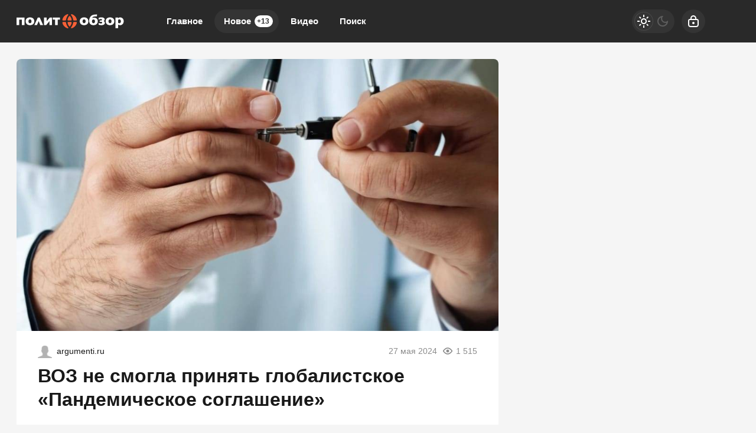

--- FILE ---
content_type: text/html; charset=utf-8
request_url: https://politobzor.net/267466-voz-ne-smogla-prinjat-globalistskoe-pandemicheskoe-soglashenie.html
body_size: 22563
content:
<!DOCTYPE html>
<html prefix="og:http://ogp.me/ns# article:http://ogp.me/ns/article#" lang="ru" class="load">
<head>
<title>ВОЗ не смогла принять глобалистское «Пандемическое соглашение»</title>
<meta charset="utf-8">
<meta name="title" content="ВОЗ не смогла принять глобалистское «Пандемическое соглашение»">
<meta name="description" content="Всемирная организация здравоохранения (ВОЗ) не смогла принять так называемое «Пандемическое соглашение», о котором несколько дней назад сообщали «Аргументы недели». Даже два года переговоров 194 стран не привели к единому мнению по поводу глобалистского решения. Глава ВОЗ Тедрос Адханом Гебрейесус">
<meta name="keywords" content="Всемирная, организация, здравоохранения, (ВОЗ), смогла, принять, называемое, «Пандемическое, соглашение», котором, несколько, назад, сообщали, «Аргументы, недели», переговоров, стран, привели, единому, мнению">
<meta name="generator" content="DataLife Engine (https://dle-news.ru)">
<link rel="canonical" href="https://politobzor.net/267466-voz-ne-smogla-prinjat-globalistskoe-pandemicheskoe-soglashenie.html">
<link rel="alternate" type="application/rss+xml" title="политобзор RSS" href="https://politobzor.net/rss.xml">
<link rel="search" type="application/opensearchdescription+xml" title="политобзор" href="https://politobzor.net/index.php?do=opensearch">
<link rel="preconnect" href="https://politobzor.net/" fetchpriority="high">
<meta property="twitter:title" content="ВОЗ не смогла принять глобалистское «Пандемическое соглашение»">
<meta property="twitter:url" content="https://politobzor.net/267466-voz-ne-smogla-prinjat-globalistskoe-pandemicheskoe-soglashenie.html">
<meta property="twitter:card" content="summary_large_image">
<meta property="twitter:image" content="https://politobzor.net/uploads/posts/2024-05/1716839473_doktorus.jpeg">
<meta property="twitter:description" content="Всемирная организация здравоохранения (ВОЗ) не смогла принять так называемое «Пандемическое соглашение», о котором несколько дней назад сообщали «Аргументы недели». Даже два года переговоров 194 стран не привели к единому мнению по поводу глобалистского решения. Глава ВОЗ Тедрос Адханом Гебрейесус всё же в заключении выразил надежду в будущем достичь соглашения сторон.">
<meta property="og:type" content="article">
<meta property="og:site_name" content="политобзор">
<meta property="og:title" content="ВОЗ не смогла принять глобалистское «Пандемическое соглашение»">
<meta property="og:url" content="https://politobzor.net/267466-voz-ne-smogla-prinjat-globalistskoe-pandemicheskoe-soglashenie.html">
<meta property="og:image" content="https://politobzor.net/uploads/posts/2024-05/1716839473_doktorus.jpeg">
<meta property="og:description" content="Всемирная организация здравоохранения (ВОЗ) не смогла принять так называемое «Пандемическое соглашение», о котором несколько дней назад сообщали «Аргументы недели». Даже два года переговоров 194 стран не привели к единому мнению по поводу глобалистского решения. Глава ВОЗ Тедрос Адханом Гебрейесус всё же в заключении выразил надежду в будущем достичь соглашения сторон.">
<meta name="HandheldFriendly" content="true">
<meta name="format-detection" content="telephone=no">
<meta name="viewport" content="initial-scale=1.0, width=device-width">
<meta name="apple-mobile-web-app-capable" content="yes">
<meta name="apple-mobile-web-app-status-bar-style" content="default">
<meta name="mobile-web-app-capable" content="yes">

<meta name="robots" content="max-image-preview:large">
<meta property="og:type" content="article">



<link rel="manifest" href="/manifest.json">

<link rel="shortcut icon" href="/templates/politobzor/brand/favicon/favicon.ico">
<link rel="apple-touch-icon" sizes="180x180" href="/templates/politobzor/brand/favicon/apple-touch-icon.png">
<link rel="icon" type="image/svg+xml" href="/templates/politobzor/brand/favicon/favicon.svg">
<link rel="icon" type="image/png" sizes="64x64" href="/templates/politobzor/brand/favicon/f64.png">
<link rel="icon" type="image/png" sizes="32x32" href="/templates/politobzor/brand/favicon/f32.png">
<link rel="icon" type="image/png" sizes="16x16" href="/templates/politobzor/brand/favicon/f16.png">



<link rel="preload" as="script" href="/templates/politobzor/js/darkmod.js?v=7h5vw">
<link rel="preload" as="script" href="/engine/classes/js/jquery3.js?v=7h5vw">

<link rel="preload" as="style" href="/templates/politobzor/brand/config.css?v=7h5vw">
<link rel="preload" as="style" href="/templates/politobzor/css/sys.css?v=7h5vw">
<link rel="preload" as="style" href="/templates/politobzor/css/style.css?v=7h5vw">


<link rel="preload" as="style" href="/templates/politobzor/css/text.css?v=7h5vw">
<link rel="preload" as="style" href="/templates/politobzor/css/fullstory.css?v=7h5vw">


<link href="/templates/politobzor/brand/config.css?v=7h5vw" type="text/css" rel="stylesheet" media="all">
<link href="/templates/politobzor/css/sys.css?v=7h5vw" type="text/css" rel="stylesheet" media="all">
<link href="/templates/politobzor/css/style.css?v=7h5vw" type="text/css" rel="stylesheet" media="all">


<link href="/templates/politobzor/css/short.css?v=7h5vw" type="text/css" rel="stylesheet" media="all">


<link href="/templates/politobzor/css/fullstory.css?v=7h5vw" type="text/css" rel="stylesheet" media="all">
<link href="/templates/politobzor/css/text.css?v=7h5vw" type="text/css" rel="stylesheet" media="all">




<link href="/templates/politobzor/css/uidialog.css?v=7h5vw" type="text/css" rel="stylesheet" media="all">

<link href="/templates/politobzor/css/login.css?v=7h5vw" type="text/css" rel="stylesheet" media="all">





<script src="/templates/politobzor/js/darkmod.js?v=7h5vw"></script>

<script src="https://yandex.ru/ads/system/header-bidding.js" async></script>
<script>
var adfoxBiddersMap = {
	"criteo": "868479",
	"myTarget": "852107",
	"betweenDigital": "852109",
	"adriver": "1366846"
};
var adUnits = [
	{
		"code": "adfox_desktop_3",
		"bids": [
			{
				"bidder": "criteo",
				"params": {
					"placementId": "1516430"
				}
			},
			{
				"bidder": "myTarget",
				"params": {
					"placementId": "327865"
				}
			},
			{
				"bidder": "betweenDigital",
				"params": {
					"placementId": "2721228"
				}
			},
			{
				"bidder": "adriver",
				"params": {
					"placementId": "74:politobzor_300x600"
				}
			}
		],
		"sizes": [
			[
				300,
				600
			]
		]
	}
];
var userTimeout = 1000;
window.YaHeaderBiddingSettings = {
	biddersMap: adfoxBiddersMap,
	adUnits: adUnits,
	timeout: userTimeout
};
</script>


<script>window.yaContextCb=window.yaContextCb||[]</script>
<script src="https://yandex.ru/ads/system/context.js" async></script>


<script>
	var isElementVisible = function (id) {
	target = document.querySelector('#' + id);

		// Все позиции элемента
		var targetPosition = {
			top: window.pageYOffset + target.getBoundingClientRect().top,
			left: window.pageXOffset + target.getBoundingClientRect().left,
			right: window.pageXOffset + target.getBoundingClientRect().right,
			bottom: window.pageYOffset + target.getBoundingClientRect().bottom
			},
			// Получаем позиции окна
			windowPosition = {
			top: window.pageYOffset,
			left: window.pageXOffset,
			right: window.pageXOffset + document.documentElement.clientWidth,
			bottom: window.pageYOffset + document.documentElement.clientHeight
			};

		if (targetPosition.bottom > windowPosition.top && // Если позиция нижней части элемента больше позиции верхней чайти окна, то элемент виден сверху
			targetPosition.top < windowPosition.bottom && // Если позиция верхней части элемента меньше позиции нижней чайти окна, то элемент виден снизу
			targetPosition.right > windowPosition.left && // Если позиция правой стороны элемента больше позиции левой части окна, то элемент виден слева
			targetPosition.left < windowPosition.right) { // Если позиция левой стороны элемента меньше позиции правой чайти окна, то элемент виден справа
			// Если элемент полностью видно, то запускаем следующий код

			return true 
		} else {

			return false
		};
	};
</script>

</head>

<body>
	 
<header id="header" class="header">
	<div class="wrp">
		<button class="h-burger" id="o-menu" aria-label="Меню" style="display:none;">
			<span class="iswap">
				<svg width="24" height="24" class="ic iswap-ic"><path d="M3 4V6H21V4H3ZM3 13H21V11H3V13ZM3 20H21V18H3V20Z"/></svg>
				<svg width="24" height="24" class="ic iswap-close"><use xlink:href="#ic-close"></use></svg>
			</span>
		</button>
		<div class="h-first"><a class="logo" href="/" title="Политобзор" aria-label="Политобзор">
    <svg width="182" height="40" viewBox="0 0 182 40" xmlns="http://www.w3.org/2000/svg">
        <path d="M135.884 15.6562C134.011 13.9567 130.545 13.3009 128.19 14.6526C128.845 11.2802 133.328 11.9895 136.018 11.7352L136.353 8.52344C133.382 8.64388 129.581 8.51006 127.146 10.3033C122.93 13.1403 121.458 20.4739 124.67 24.5153C127.266 27.4059 133.007 27.3792 135.764 24.7027C138.159 22.4009 138.253 17.958 135.871 15.6428L135.884 15.6562ZM132.204 22.4678C131.441 23.592 129.14 23.6053 128.377 22.4678C127.52 21.4642 127.507 18.8546 128.364 17.8643C129.113 16.7803 131.468 16.7803 132.218 17.8643C133.074 18.868 133.061 21.4642 132.218 22.4678H132.204ZM28.2501 15.3618C25.5068 12.7924 20.02 12.779 17.29 15.3618C14.8276 17.7573 14.841 22.3474 17.29 24.7562C20.02 27.3524 25.5335 27.339 28.2501 24.7562C30.6991 22.3608 30.7125 17.7573 28.2501 15.3618ZM25.1588 21.3839C24.8644 22.9898 23.0444 23.7526 21.6393 23.0834C19.8728 22.1333 19.8326 19.2159 20.8497 17.7037C21.7062 16.5127 23.8206 16.5261 24.6771 17.7037C25.3997 18.6806 25.4532 20.233 25.1588 21.3839ZM0 26.4424H4.50985V17.1818H9.11338V26.4424H13.6232V13.689H0V26.4558V26.4424ZM35.9851 13.689L30.1906 26.4424H34.58L37.5107 19.778L40.1471 26.4424H44.9915L39.3174 13.689H35.9851ZM50.8797 19.9921V13.6756H46.4903V26.429H50.2106L55.7241 19.9118V26.429H60.1135V13.689H56.3397L50.8797 20.0055V19.9921ZM61.2912 17.1818H65.1721V26.4424H69.6819V17.1818H73.5494V13.689H61.2778V17.1818H61.2912ZM119.852 15.3618C117.109 12.7924 111.622 12.779 108.892 15.3618C106.43 17.7573 106.443 22.3474 108.892 24.7562C111.622 27.3524 117.136 27.339 119.852 24.7562C122.301 22.3608 122.315 17.7573 119.852 15.3618ZM116.761 21.3839C116.467 22.9898 114.647 23.7526 113.241 23.0834C111.475 22.1333 111.435 19.2159 112.452 17.7037C113.308 16.5127 115.423 16.5261 116.279 17.7037C117.002 18.6806 117.055 20.233 116.761 21.3839ZM148.986 20.9289C148.584 20.3802 148.036 19.9653 147.38 19.7111C149.548 18.868 149.909 15.7365 147.888 14.492C145.466 12.9664 141.692 13.234 139.043 14.2109V17.3424C140.327 16.5261 145.346 15.2012 144.636 17.958C144.57 18.1052 144.449 18.239 144.289 18.3595C143.499 18.9349 141.719 18.6806 140.769 18.7342V21.0627C141.84 21.1162 143.713 20.8486 144.596 21.4642C145.051 21.8121 145.212 22.4277 144.984 22.9496C143.74 24.609 140.461 23.4983 138.936 22.6953V25.9071C141.184 26.6833 145.854 27.2855 148.183 25.4923C149.615 24.4618 150.083 22.3474 149.012 20.9155L148.986 20.9289ZM163.746 15.3618C161.003 12.7924 155.516 12.779 152.773 15.3618C150.311 17.7573 150.324 22.3474 152.773 24.7562C155.503 27.3524 161.016 27.339 163.746 24.7562C166.195 22.3608 166.209 17.7573 163.746 15.3618ZM160.669 21.3839C160.374 22.9898 158.554 23.7526 157.149 23.0834C155.65 22.334 155.516 20.1795 155.864 18.7208C156.185 17.1417 157.979 16.3923 159.384 17.0614C160.909 17.7974 161.016 19.9252 160.669 21.3839ZM181.17 17.8643C180.354 13.7827 174.854 12.0296 171.896 14.8399V13.689H167.386V31.8623H171.896V25.7064C177.637 28.9717 182.709 23.8328 181.17 17.8643ZM176.473 21.4909C175.857 23.7793 173.542 23.8328 171.896 22.6151V17.7439C174.947 15.2681 177.477 18.1587 176.473 21.4909Z" fill="white"/>
        <path d="M92.191 21.2367H87.5474C86.8113 21.2367 86.2359 21.8656 86.3697 22.5883C86.7846 24.7562 87.7079 26.7368 89.006 28.4096C89.4477 28.9717 90.2907 28.9717 90.7324 28.4096C92.0304 26.7368 92.9672 24.7428 93.3687 22.5883C93.5025 21.8656 92.9271 21.2367 92.191 21.2367ZM100.916 21.2367H97.2228C96.5671 21.2367 96.0318 21.7452 95.9381 22.3876C95.5099 25.3183 94.2921 27.9948 92.4988 30.1895C92.1107 30.6712 92.1643 31.3671 92.6594 31.7418C92.9137 31.9426 93.2482 32.0095 93.556 31.9158C97.8384 30.5909 101.144 27.0312 102.081 22.5883C102.241 21.8656 101.652 21.2233 100.916 21.2233V21.2367ZM83.7869 22.3876C83.6932 21.7452 83.1579 21.2367 82.5022 21.2367H78.8087C78.0726 21.2367 77.4838 21.879 77.6444 22.6017C78.6213 27.1918 82.1275 30.8586 86.6374 32.063C86.9451 32.1433 87.2663 32.0496 87.4804 31.8221C87.815 31.4742 87.815 30.9121 87.5072 30.5374C85.5801 28.2758 84.2419 25.4789 83.7869 22.3876ZM95.9381 17.5833C96.0318 18.2256 96.5671 18.7342 97.2228 18.7342H100.916C101.652 18.7342 102.241 18.0918 102.081 17.3692C101.13 12.9262 97.8384 9.36653 93.556 8.04167C93.2482 7.948 92.9137 8.01491 92.6594 8.21564C92.1776 8.59035 92.1241 9.29961 92.4988 9.768C94.2787 11.9627 95.4965 14.6526 95.9381 17.5699V17.5833ZM87.534 18.7342H92.1776C92.9137 18.7342 93.4891 18.1052 93.3553 17.3826C92.9404 15.2146 92.0171 13.234 90.719 11.5612C90.2774 10.9992 89.4343 10.9992 88.9926 11.5612C87.6946 13.234 86.7712 15.228 86.3563 17.3826C86.2225 18.1052 86.7979 18.7342 87.534 18.7342ZM78.8087 18.7342H82.5022C83.1579 18.7342 83.6932 18.2256 83.7869 17.5833C84.2152 14.6526 85.4329 11.9761 87.2262 9.78138C87.6143 9.29961 87.5607 8.60373 87.079 8.22903C86.8247 8.02829 86.4902 7.96138 86.1824 8.05506C81.9 9.37991 78.5946 12.9396 77.6578 17.3826C77.4972 18.1052 78.086 18.7476 78.8221 18.7476L78.8087 18.7342Z" fill="#F76037"/>
    </svg>
</a></div>
		
		<div id="h-menu" class="h-menu" style="display:none;">
			<div class="h-menu-tools">
				<form class="qsearch" method="post">
	<div class="qsearch-field">
		<input id="qsearch-input" class="qsearch-field-input" name="story" type="search" placeholder="Поиск по сайту..." autocomplete="off">
		<button class="qsearch-field-btn" type="submit" title="Найти" aria-label="Найти">
			<svg width="24" height="24" class="ic"><path d="M11 3C6.58172 3 3 6.58172 3 11C3 15.4183 6.58172 19 11 19C12.8487 19 14.551 18.3729 15.9056 17.3199L20 21.4142L21.4142 20L17.3199 15.9056C18.3729 14.551 19 12.8487 19 11C19 6.58172 15.4183 3 11 3ZM5 11C5 7.68629 7.68629 5 11 5C14.3137 5 17 7.68629 17 11C17 14.3137 14.3137 17 11 17C7.68629 17 5 14.3137 5 11Z"/></svg>
		</button>
		<i class="qsearch-field-line"></i>
	</div>
	<button class="qsearch-close" id="x-search" title="Закрыть поиск" aria-label="Закрыть поиск">
		<svg width="24" height="24" class="ic"><use xlink:href="#ic-close"></use></svg>
	</button>
	<input type="hidden" name="do" value="search" autocomplete="off">
	<input type="hidden" name="subaction" value="search" autocomplete="off">
</form>
				
			</div>
			<div class="h-menu-over dark">
				<nav class="h-menu-links">
					<a href="/" title="Главное">Главное</a>
					<a class="active" href="/new/" title="Новости">Новое<i class="badge">+13</i></a>
					<a href="/video/" title="Видео">Видео<i class="badge"></i></a>
					<a class="h-menu-search" id="o-search" href="/index.php?do=search" title="Поиск">Поиск</a>
				</nav>
				<div class="h-menu-add" style="display: none;"><a class="btn btn-tone btn-lg" href="/addnews.html">Добавить новость</a></div>
				<nav class="h-menu-sublinks" style="display: none;"><a href="https://vomedia.ru/21-politobzor.html" target="_blank">Реклама</a>
<a href="/index.php?do=feedback" target="_self">Контакты</a>
<a href="/about.html" target="_self">Об издании</a>
<a href="/rules.html" target="_self">Правила</a></nav>
				<div class="h-menu-soc" style="display: none;">
					<nav class="social-links">
	
	<a href="https://ok.ru/politobzor" target="_blank" rel="nofollow noopener noreferrer" class="soc_ok" title="Одноклассники" aria-label="Одноклассники"><svg width="32" height="32"><use xlink:href="#ic-ok"></use></svg></a>
	<a href="https://vk.com/politobozrenie" target="_blank" rel="nofollow noopener noreferrer" class="soc_vk" title="VK" aria-label="VK"><svg width="32" height="32"><use xlink:href="#ic-vk"></use></svg></a>
	<a href="https://dzen.ru/politobzor.net" target="_blank" rel="nofollow noopener noreferrer" class="soc_dzen" title="Дзен" aria-label="Дзен"><svg width="32" height="32"><use xlink:href="#ic-dzen"></use></svg></a>
</nav>
				</div>
				
			</div>
		</div>
		
		<div class="h-tools">
			<button class="h-darkmod" aria-label="Светлая / Темная версия" id="mod-toggle">
				<span class="h-darkmod-in">
					<svg class="ic mod-light" width="24" height="24" viewBox="0 0 24 24" xmlns="http://www.w3.org/2000/svg">
						<path d="M12 15C12.8333 15 13.5417 14.7083 14.125 14.125C14.7083 13.5417 15 12.8333 15 12C15 11.1667 14.7083 10.4583 14.125 9.875C13.5417 9.29167 12.8333 9 12 9C11.1667 9 10.4583 9.29167 9.875 9.875C9.29167 10.4583 9 11.1667 9 12C9 12.8333 9.29167 13.5417 9.875 14.125C10.4583 14.7083 11.1667 15 12 15ZM12 17C10.6167 17 9.4375 16.5125 8.4625 15.5375C7.4875 14.5625 7 13.3833 7 12C7 10.6167 7.4875 9.4375 8.4625 8.4625C9.4375 7.4875 10.6167 7 12 7C13.3833 7 14.5625 7.4875 15.5375 8.4625C16.5125 9.4375 17 10.6167 17 12C17 13.3833 16.5125 14.5625 15.5375 15.5375C14.5625 16.5125 13.3833 17 12 17ZM5 13H1V11H5V13ZM23 13H19V11H23V13ZM11 5V1H13V5H11ZM11 23V19H13V23H11ZM6.4 7.75L3.875 5.325L5.3 3.85L7.7 6.35L6.4 7.75ZM18.7 20.15L16.275 17.625L17.6 16.25L20.125 18.675L18.7 20.15ZM16.25 6.4L18.675 3.875L20.15 5.3L17.65 7.7L16.25 6.4ZM3.85 18.7L6.375 16.275L7.75 17.6L5.325 20.125L3.85 18.7Z" />
					</svg>
					<svg class="ic mod-dark" width="24" height="24" viewBox="0 0 24 24" xmlns="http://www.w3.org/2000/svg">
						<path d="M12 21C9.5 21 7.375 20.125 5.625 18.375C3.875 16.625 3 14.5 3 12C3 9.5 3.875 7.375 5.625 5.625C7.375 3.875 9.5 3 12 3C12.2333 3 12.4625 3.00833 12.6875 3.025C12.9125 3.04167 13.1333 3.06667 13.35 3.1C12.6667 3.58333 12.1208 4.2125 11.7125 4.9875C11.3042 5.7625 11.1 6.6 11.1 7.5C11.1 9 11.625 10.275 12.675 11.325C13.725 12.375 15 12.9 16.5 12.9C17.4167 12.9 18.2583 12.6958 19.025 12.2875C19.7917 11.8792 20.4167 11.3333 20.9 10.65C20.9333 10.8667 20.9583 11.0875 20.975 11.3125C20.9917 11.5375 21 11.7667 21 12C21 14.5 20.125 16.625 18.375 18.375C16.625 20.125 14.5 21 12 21ZM12 19C13.4667 19 14.7833 18.5958 15.95 17.7875C17.1167 16.9792 17.9667 15.925 18.5 14.625C18.1667 14.7083 17.8333 14.775 17.5 14.825C17.1667 14.875 16.8333 14.9 16.5 14.9C14.45 14.9 12.7042 14.1792 11.2625 12.7375C9.82083 11.2958 9.1 9.55 9.1 7.5C9.1 7.16667 9.125 6.83333 9.175 6.5C9.225 6.16667 9.29167 5.83333 9.375 5.5C8.075 6.03333 7.02083 6.88333 6.2125 8.05C5.40417 9.21667 5 10.5333 5 12C5 13.9333 5.68333 15.5833 7.05 16.95C8.41667 18.3167 10.0667 19 12 19Z" />
					</svg>
				</span>
			</button>
			
			<button class="h-login" id="login-btn" aria-label="Войти">
				<svg class="ic" width="24" height="24" viewBox="0 0 24 24" xmlns="http://www.w3.org/2000/svg"><path d="M12 13C10.9 13 10 13.9 10 15C10 16.1 10.9 17 12 17C13.1 17 14 16.1 14 15C14 13.9 13.1 13 12 13ZM20.92 10.67C20.83 10.01 20.63 9.39 20.12 8.88C19.61 8.37 18.98 8.17 18.33 8.08C17.95 8.03 17.5 8.01 17 8V7C17 4.24 14.76 2 12 2C9.24 2 7 4.24 7 7V8C6.5 8.01 6.06 8.03 5.67 8.08C5.01 8.17 4.39 8.37 3.88 8.88C3.37 9.39 3.17 10.02 3.08 10.67C3 11.28 3 12.05 3 12.93V15.07C3 16.42 3 17.54 3.12 18.43C3.24 19.36 3.52 20.18 4.17 20.83C4.83 21.49 5.65 21.76 6.57 21.88C7.45 22 8.57 22 9.92 22H14.06C15.41 22 16.53 22 17.41 21.88C18.34 21.76 19.16 21.48 19.81 20.83C20.47 20.17 20.74 19.35 20.86 18.43C20.98 17.55 20.98 16.43 20.98 15.08V12.94C20.98 12.05 20.98 11.29 20.9 10.68L20.92 10.67ZM9 7C9 5.34 10.34 4 12 4C13.66 4 15 5.34 15 7V8H9V7ZM19 15C19 16.44 19 17.42 18.9 18.16C18.81 18.87 18.64 19.19 18.42 19.42C18.2 19.65 17.87 19.81 17.16 19.9C16.43 20 15.44 20 14 20H10C8.56 20 7.58 20 6.84 19.9C6.13 19.81 5.81 19.64 5.58 19.42C5.36 19.2 5.19 18.87 5.1 18.16C5 17.43 5 16.44 5 15V13C5 12.03 5 11.4 5.06 10.94C5.12 10.51 5.21 10.37 5.29 10.29C5.37 10.21 5.5 10.12 5.94 10.06C6.4 10 7.03 10 8 10H16C16.97 10 17.6 10 18.06 10.06C18.49 10.12 18.63 10.21 18.71 10.29C18.79 10.37 18.88 10.5 18.94 10.94C19 11.4 19 12.03 19 13V15Z"/></svg>
			</button>
			
			
		</div>
	</div>
</header>


	
	<main id="page" class="page-content">
	
	

	
	
<div class="str wrp wrpcont">
	<div class="str-cont grid-sm g-sm-c2">
		
		<article id="full-story" class="cbox full-story" data-id="267466">
			
			<div class="full-story-media story-img">
				<div class="fit-cover">
					
					<img src="/uploads/posts/2024-05/1716839473_doktorus.jpeg" width="430" height="280" alt="ВОЗ не смогла принять глобалистское «Пандемическое соглашение»" title="ВОЗ не смогла принять глобалистское «Пандемическое соглашение»" fetchpriority="high" decoding="async">
				</div>
				
			</div>
			
			<div class="full-meta">
				<div class="source">
					<a href="/user/Анна Шершнева" rel="nofollow" title="Анна Шершнева" class="source-logo">
						<img src="/templates/politobzor/dleimages/noavatar.png" alt="Анна Шершнева" width="24" height="24" loading="lazy">
					</a>
					<a class="source-site" href="/source/argumenti.ru/" rel="nofollow noreferrer"><span class="truncate">argumenti.ru</span></a>
				</div>
				<time class="meta meta-time" datetime="2024-05-27T22:49">27 мая 2024</time>
				<span class="meta meta-views"><svg width="20" height="20" class="ic"><use xlink:href="#ic-view"></use></svg>1 515</span>
			</div>
			
			<h1 class="heading">
				
				<a href="https://politobzor.net/show-267466-voz-ne-smogla-prinjat-globalistskoe-pandemicheskoe-soglashenie.html"
					target="_blank">ВОЗ не смогла принять глобалистское «Пандемическое соглашение»</a>
				
			</h1>
			<div class="full-story-text text">
				
				<meta property="og:type" content="article">
				<meta property="og:title" content="ВОЗ не смогла принять глобалистское «Пандемическое соглашение»">
				<meta property="og:url" content="https://politobzor.net/267466-voz-ne-smogla-prinjat-globalistskoe-pandemicheskoe-soglashenie.html" />
				<meta property="article:author" content="Анна Шершнева">
				<meta property="article:section" content="Новое">
				<meta property="article:tag"
					content="Группа - гость">
				<meta property="article:published_time" content="2024-05-27T22:49:48+0300">
				<meta itemprop="datePublished" content="2024-05-27T22:49:48+0300" />
				<meta itemprop="identifier" content="267466">
				
				Всемирная организация здравоохранения (ВОЗ) не смогла принять так называемое «Пандемическое соглашение», о котором несколько дней назад сообщали «Аргументы недели». Даже два года переговоров 194 стран не привели к единому мнению по поводу глобалистского решения. Глава ВОЗ Тедрос Адханом Гебрейесус всё же в заключении выразил надежду в будущем достичь соглашения сторон....
			</div>
			<div class="full-story-readmore"><a class="btn btn-fill btn-lg btn-block" href="https://politobzor.net/show-267466-voz-ne-smogla-prinjat-globalistskoe-pandemicheskoe-soglashenie.html" rel="nofollow" target="_blank">Читать
			полностью</a></div>
			
			
			
			
			
			<div class="block-ad-fullstory"><!-- Yandex.RTB R-A-247290-9 -->
<div id="yandex_rtb_R-A-247290-9"></div>
<script>
window.yaContextCb.push(() => {
    Ya.Context.AdvManager.render({
        "blockId": "R-A-247290-9",
        "renderTo": "yandex_rtb_R-A-247290-9"
    })
})
</script></div>
			

			
			<div class="full-story-foot cv-auto">
				
<div class="share">
	<a class="fbtn share-btn share-tg" href="https://t.me/share/url?url=https://politobzor.net/267466-voz-ne-smogla-prinjat-globalistskoe-pandemicheskoe-soglashenie.html&amp;text=ВОЗ не смогла принять глобалистское «Пандемическое соглашение»" target="_blank" rel="noopener nofollow" title="Поделиться в Телеграм" aria-label="Поделиться в Телеграм" onclick="minWin(this.href); return false;" role="button"><svg width="32" height="32" class="ic"><use xlink:href="#ic-telegram"></use></svg></a>
	<a class="fbtn share-btn share-vk" href="https://vk.com/share.php?url=https://politobzor.net/267466-voz-ne-smogla-prinjat-globalistskoe-pandemicheskoe-soglashenie.html&title=ВОЗ не смогла принять глобалистское «Пандемическое соглашение»" target="_blank" rel="noopener nofollow" title="Поделиться в VK" aria-label="Поделиться в VK" onclick="minWin(this.href); return false;" role="button"><svg width="32" height="32" class="ic"><use xlink:href="#ic-vk"></use></svg></a>
	<a class="fbtn share-btn share-ok" href="https://connect.ok.ru/offer?url=https://politobzor.net/267466-voz-ne-smogla-prinjat-globalistskoe-pandemicheskoe-soglashenie.html&title=ВОЗ не смогла принять глобалистское «Пандемическое соглашение»" target="_blank" rel="noopener nofollow" title="Поделиться в Одноклассниках" aria-label="Поделиться в Одноклассниках" onclick="minWin(this.href); return false;" role="button"><svg width="32" height="32" class="ic"><use xlink:href="#ic-ok"></use></svg></a>
</div>

				
			</div>
			 <div class="channels">
	<div class="channels-info">
		<div class="channels-info-title title">Наши новостные каналы</div>
		<p class="channels-info-text">Подписывайтесь и будьте в курсе свежих новостей и важнейших событиях дня.</p>
	</div>
	<div class="channels-links">
		<a href="https://vk.com/politobozrenie" rel="nofollow noreferrer" target="_blank">
			<svg xmlns="http://www.w3.org/2000/svg" width="32" height="32" viewBox="0 0 32 32"><path d="M32 16C32 7.16344 24.8366 0 16 0C7.16344 0 0 7.16344 0 16C0 24.8366 7.16344 32 16 32C24.8366 32 32 24.8366 32 16Z" fill="#0277FF"/><path d="M17.1495 21.3333C11.0754 21.3333 7.61125 17.329 7.4668 10.6666H10.5088C10.6088 15.5566 12.8545 17.6282 14.6285 18.0555V10.6666H17.494V14.8846C19.2483 14.703 21.0915 12.781 21.7137 10.6666H24.5779C24.343 11.7633 23.8753 12.8016 23.2041 13.7166C22.5328 14.6315 21.6724 15.4034 20.6767 15.9839C21.7884 16.5139 22.7705 17.2648 23.558 18.1869C24.3455 19.1091 24.9203 20.1815 25.2446 21.3333H22.0915C21.8008 20.3331 21.2094 19.4378 20.3914 18.7596C19.5735 18.0814 18.5655 17.6506 17.494 17.5213V21.3333H17.1495Z" fill="white"/></svg>
			<span>ВКонтакте</span>
		</a>
		<a href="https://dzen.ru/politobzor.net" rel="nofollow noreferrer" target="_blank">
			<svg xmlns="http://www.w3.org/2000/svg" width="32" height="32" viewBox="0 0 32 32"><path fill="currentColor" d="m19.09,19.09c-2.52,2.59-2.7,5.83-2.91,12.91,6.61,0,11.17-.02,13.52-2.31,2.29-2.35,2.31-7.13,2.31-13.52-7.09.23-10.32.4-12.91,2.91ZM0,16.17c0,6.39.02,11.17,2.31,13.52,2.35,2.29,6.91,2.31,13.52,2.31-.23-7.09-.4-10.32-2.91-12.91-2.59-2.51-5.83-2.7-12.91-2.91ZM15.83,0C9.23,0,4.66.02,2.31,2.31.02,4.66,0,9.44,0,15.83c7.09-.23,10.32-.4,12.91-2.91,2.52-2.59,2.7-5.83,2.91-12.91Zm3.26,12.91c-2.52-2.59-2.7-5.83-2.91-12.91,6.61,0,11.17.02,13.52,2.31,2.29,2.35,2.31,7.13,2.31,13.52-7.09-.23-10.32-.4-12.91-2.91Z"/></svg>
			<span>Дзен</span>
		</a>
		<a href="https://ok.ru/politobzor" rel="nofollow noreferrer" target="_blank">
			<svg fill="none" width="120" height="120" viewBox="0 0 120 120" xmlns="http://www.w3.org/2000/svg"><path d="M120 60C120 93.1371 93.1371 120 60 120C26.8629 120 0 93.1371 0 60C0 26.8629 26.8629 0 60 0C93.1371 0 120 26.8629 120 60Z" fill="#ED812B"/><path d="M67.2847 75.8688C70.9635 75.0229 74.4778 73.5528 77.6718 71.5228C80.0781 69.8952 80.7244 66.6051 79.1144 64.1725C77.5679 61.8332 74.4864 61.1273 72.0887 62.5595C64.7313 67.2118 55.3829 67.2118 48.0255 62.5595C45.5816 61.0019 42.3559 61.7428 40.8122 64.2075C40.8122 64.2133 40.8122 64.2191 40.8065 64.222C39.2657 66.6926 39.9986 69.9565 42.4424 71.514L42.4482 71.5199C45.6364 73.547 49.1478 75.02 52.8237 75.86L42.8262 85.9667C40.7863 87.9939 40.7488 91.3044 42.7454 93.3666L42.8319 93.4541C43.8245 94.4866 45.169 95 46.5078 95C47.8495 95 49.1911 94.4866 50.1865 93.4541L60.0571 83.5254L69.8786 93.4599C71.956 95.4871 75.2741 95.4317 77.2822 93.3287C79.2385 91.2782 79.2385 88.026 77.2822 85.9784L67.2847 75.8688ZM60.0571 61.1332C69.9248 61.1215 77.917 53.042 77.9314 43.0695C77.9314 33.1087 69.9103 25 60.0571 25C50.2038 25 42.1828 33.1087 42.1828 43.0753C42.1972 53.0508 50.1923 61.1303 60.0571 61.1361V61.1332ZM60.0571 35.5909C64.1427 35.5967 67.4521 38.9452 67.455 43.0724C67.455 47.2026 64.1427 50.5481 60.0571 50.554C55.9744 50.5481 52.665 47.2055 52.6563 43.0753C52.6621 38.9422 55.9744 35.5967 60.0571 35.5879V35.5909Z" fill="white"/></svg>
			<span>Одноклассники</span>
		</a>
	</div>
</div>
		</article>
		
		
		<div class="sep-title cv-auto"><span>Рекомендуем для вас</span></div>
		<div class="cv-auto"><!-- Yandex Native Ads C-A-247290-12 -->
<div id="id-C-A-247290-12"></div>
<script>window.yaContextCb.push(()=>{
  Ya.Context.AdvManager.renderWidget({
    renderTo: 'id-C-A-247290-12',
    blockId: 'C-A-247290-12',
    darkTheme: localStorage.getItem('theme') === 'dark' || (localStorage.getItem('theme') == null && window.matchMedia("(prefers-color-scheme: dark)").matches) ? true : false
  })
})</script></div>
		
		<article class="post cbox item g-item cv-auto" data-id="277204">
	<figure class="post-img fit-cover">
		<img src="/uploads/mini/shortstory/afd/4e8670cbf778b3ab2031bfe8ac7fd.webp" width="430" height="280" title="Новые границы Украины: в Раде предложили радикальное решение по Донбассу" alt="Новые границы Украины: в Раде предложили радикальное решение по Донбассу" loading="lazy" fetchpriority="low" decoding="async">
	</figure>
	<h2 class="title">
		
		<a class="item-link" href="https://politobzor.net/show-277204-novye-granicy-ukrainy-v-rade-predlozhili-radikalnoe-reshenie-po-donbassu.html" target="_blank">Новые границы Украины: в Раде предложили радикальное решение по Донбассу</a>
	</h2>
	
	<div class="post-text">На Украине выступили за решение острого вопроса в урегулировании конфликта. Территрию Донбасса предложили изменить...</div>
	<div class="post-meta">
		<div class="source">
			<a href="/user/ОН НЬЮС" rel="nofollow" title="ОН НЬЮС" class="source-logo">
				<img src="//warfiles.ru/uploads/fotos/foto_184727.jpg" alt="ОН НЬЮС" width="20" height="20" loading="lazy">
			</a>
			<a class="source-site" href="/source/on-news.ru/" rel="nofollow noreferrer"><span class="truncate">on-news.ru</span></a>
		</div>
		<time class="meta meta-time" datetime="2026-01-29T15:37">29 янв 2026</time>
		<a href="https://politobzor.net/277204-novye-granicy-ukrainy-v-rade-predlozhili-radikalnoe-reshenie-po-donbassu.html" class="meta meta-views"><svg width="20" height="20" class="ic"><use xlink:href="#ic-view"></use></svg>4 074</a>
	</div>
</article><article class="post cbox item g-item cv-auto" data-id="277248">
	<figure class="post-img fit-cover">
		<img src="/uploads/mini/shortstory/92d/23d4baf9b11d4655b632ade1feea4.webp" width="430" height="280" title="В президенты — из борделя: какая страна, такой и лидер" alt="В президенты — из борделя: какая страна, такой и лидер" loading="lazy" fetchpriority="low" decoding="async">
	</figure>
	<h2 class="title">
		
		<a class="item-link" href="https://politobzor.net/show-277248-v-prezidenty-iz-bordelja-kakaja-strana-takoj-i-lider.html" target="_blank">В президенты — из борделя: какая страна, такой и лидер</a>
	</h2>
	
	<div class="post-text">Польша во главе с Навроцким живёт в прошлом веке, но даже с историей не дружит...</div>
	<div class="post-meta">
		<div class="source">
			<a href="/user/svpressaru" rel="nofollow" title="svpressaru" class="source-logo">
				<img src="//politobzor.net/uploads/fotos/foto_160082.jpg" alt="svpressaru" width="20" height="20" loading="lazy">
			</a>
			<a class="source-site" href="/source/svpressa.ru/" rel="nofollow noreferrer"><span class="truncate">svpressa.ru</span></a>
		</div>
		<time class="meta meta-time" datetime="2026-02-01T17:31">Вчера, 17:31</time>
		<a href="https://politobzor.net/277248-v-prezidenty-iz-bordelja-kakaja-strana-takoj-i-lider.html" class="meta meta-views"><svg width="20" height="20" class="ic"><use xlink:href="#ic-view"></use></svg>3 428</a>
	</div>
</article><article class="post cbox item g-item cv-auto" data-id="277228">
	<figure class="post-img fit-cover">
		<img src="/uploads/mini/shortstory/d72/0e5706181d5d93908835c7b34d281.webp" width="430" height="280" title="Слова Зеленского обернулись холодным душем: ответ США был беспощадным" alt="Слова Зеленского обернулись холодным душем: ответ США был беспощадным" loading="lazy" fetchpriority="low" decoding="async">
	</figure>
	<h2 class="title">
		
		<a class="item-link" href="https://politobzor.net/show-277228-slova-zelenskogo-obernulis-holodnym-dushem-otvet-ssha-byl-besposchadnym.html" target="_blank">Слова Зеленского обернулись холодным душем: ответ США был беспощадным</a>
	</h2>
	
	<div class="post-text">Политолог из США объяснил, чем закончится конфликт на Украине. Донбасс, ЗАЭС и нейтралитет уже давно предрешены...</div>
	<div class="post-meta">
		<div class="source">
			<a href="/user/РЕГИОН ОНЛАЙН" rel="nofollow" title="РЕГИОН ОНЛАЙН" class="source-logo">
				<img src="//warfiles.ru/uploads/fotos/foto_184672.png" alt="РЕГИОН ОНЛАЙН" width="20" height="20" loading="lazy">
			</a>
			<a class="source-site" href="/source/news-r.ru/" rel="nofollow noreferrer"><span class="truncate">news-r.ru</span></a>
		</div>
		<time class="meta meta-time" datetime="2026-01-31T05:45">31 янв 2026</time>
		<a href="https://politobzor.net/277228-slova-zelenskogo-obernulis-holodnym-dushem-otvet-ssha-byl-besposchadnym.html" class="meta meta-views"><svg width="20" height="20" class="ic"><use xlink:href="#ic-view"></use></svg>3 313</a>
	</div>
</article><article class="post cbox item g-item cv-auto" data-id="277179">
	<figure class="post-img fit-cover">
		<img src="/uploads/mini/shortstory/841/07090ad69e365eb12b97b1a6b83e0.webp" width="430" height="280" title="Мигрантские рейды несутся по стране: Узбекистан в бешенстве от подхода РФ" alt="Мигрантские рейды несутся по стране: Узбекистан в бешенстве от подхода РФ" loading="lazy" fetchpriority="low" decoding="async">
	</figure>
	<h2 class="title">
		
		<a class="item-link" href="https://politobzor.net/show-277179-migrantskie-rejdy-nesutsja-po-strane-uzbekistan-v-beshenstve-ot-podhoda-rf.html" target="_blank">Мигрантские рейды несутся по стране: Узбекистан в бешенстве от подхода РФ</a>
	</h2>
	
	<div class="post-text">Рейды по всей стране, задержания и проверки. Почему Россия ужесточает миграционный контроль и не реагирует на возмущение Ташкента...</div>
	<div class="post-meta">
		<div class="source">
			<a href="/user/ПЕТЕРБУРГСКАЯПРЕССА" rel="nofollow" title="ПЕТЕРБУРГСКАЯПРЕССА" class="source-logo">
				<img src="//warfiles.ru/uploads/fotos/foto_186345_1736534686.webp" alt="ПЕТЕРБУРГСКАЯПРЕССА" width="20" height="20" loading="lazy">
			</a>
			<a class="source-site" href="/source/peterburg.press/" rel="nofollow noreferrer"><span class="truncate">peterburg.press</span></a>
		</div>
		<time class="meta meta-time" datetime="2026-01-28T04:52">28 янв 2026</time>
		<a href="https://politobzor.net/277179-migrantskie-rejdy-nesutsja-po-strane-uzbekistan-v-beshenstve-ot-podhoda-rf.html" class="meta meta-views"><svg width="20" height="20" class="ic"><use xlink:href="#ic-view"></use></svg>3 305</a>
	</div>
</article><article class="post cbox item g-item cv-auto" data-id="277212">
	<figure class="post-img fit-cover">
		<img src="/uploads/mini/shortstory/3e5/a16d133a5c737a30c1247ac855ef7.webp" width="430" height="280" title="Вторая Украина у границ России: в Госдуме раскрыли тайные планы Запада" alt="Вторая Украина у границ России: в Госдуме раскрыли тайные планы Запада" loading="lazy" fetchpriority="low" decoding="async">
	</figure>
	<h2 class="title">
		
		<a class="item-link" href="https://politobzor.net/show-277212-vtoraja-ukraina-u-granic-rossii-v-gosdume-raskryli-tajnye-plany-zapada.html" target="_blank">Вторая Украина у границ России: в Госдуме раскрыли тайные планы Запада</a>
	</h2>
	
	<div class="post-text">Депутат Государственной думы РФ Виктор Водолацкий раскрыл, почему и как Грузию могут сделать «второй Украиной»...</div>
	<div class="post-meta">
		<div class="source">
			<a href="/user/Warpages" rel="nofollow" title="Warpages" class="source-logo">
				<img src="//warfiles.ru/uploads/fotos/foto_181527.jpg" alt="Warpages" width="20" height="20" loading="lazy">
			</a>
			<a class="source-site" href="/source/warpages.ru/" rel="nofollow noreferrer"><span class="truncate">warpages.ru</span></a>
		</div>
		<time class="meta meta-time" datetime="2026-01-30T03:47">30 янв 2026</time>
		<a href="https://politobzor.net/277212-vtoraja-ukraina-u-granic-rossii-v-gosdume-raskryli-tajnye-plany-zapada.html" class="meta meta-views"><svg width="20" height="20" class="ic"><use xlink:href="#ic-view"></use></svg>3 259</a>
	</div>
</article><article class="post cbox item g-item cv-auto" data-id="277213">
	<figure class="post-img fit-cover">
		<img src="/uploads/mini/shortstory/af1/11a40d437c9b838d0a4cc7cabc9c3.webp" width="430" height="280" title="Жёсткий курс сработал: иностранцы массово уезжают из России" alt="Жёсткий курс сработал: иностранцы массово уезжают из России" loading="lazy" fetchpriority="low" decoding="async">
	</figure>
	<h2 class="title">
		
		<a class="item-link" href="https://politobzor.net/show-277213-zhestkij-kurs-srabotal-inostrancy-massovo-uezzhajut-iz-rossii.html" target="_blank">Жёсткий курс сработал: иностранцы массово уезжают из России</a>
	</h2>
	
	<div class="post-text">Ужесточение миграционных правил привело к массовому оттоку иностранцев. Страна распрощалась с каждым десятым мигрантом...</div>
	<div class="post-meta">
		<div class="source">
			<a href="/user/ГОЛОС РЕГИОНОВ" rel="nofollow" title="ГОЛОС РЕГИОНОВ" class="source-logo">
				<img src="//politobzor.net/uploads/fotos/foto_184551_1729100463.webp" alt="ГОЛОС РЕГИОНОВ" width="20" height="20" loading="lazy">
			</a>
			<a class="source-site" href="/source/regionvoice.ru/" rel="nofollow noreferrer"><span class="truncate">regionvoice.ru</span></a>
		</div>
		<time class="meta meta-time" datetime="2026-01-30T08:43">30 янв 2026</time>
		<a href="https://politobzor.net/277213-zhestkij-kurs-srabotal-inostrancy-massovo-uezzhajut-iz-rossii.html" class="meta meta-views"><svg width="20" height="20" class="ic"><use xlink:href="#ic-view"></use></svg>3 212</a>
	</div>
</article><article class="post cbox item g-item cv-auto" data-id="277168">
	<figure class="post-img fit-cover">
		<img src="/uploads/mini/shortstory/4e6/bf1211faba25e8045006456555253.webp" width="430" height="280" title="Стешин: Украинцы, вас абсолютно не жалко. Вы все виноваты" alt="Стешин: Украинцы, вас абсолютно не жалко. Вы все виноваты" loading="lazy" fetchpriority="low" decoding="async">
	</figure>
	<h2 class="title">
		
		<a class="item-link" href="https://politobzor.net/show-277168-steshin-ukraincy-vas-absoljutno-ne-zhalko-vy-vse-vinovaty.html" target="_blank">Стешин: Украинцы, вас абсолютно не жалко. Вы все виноваты</a>
	</h2>
	
	<div class="post-text">«Местных не жалко абсолютно… Виноваты все. Никто же не оспаривал вину жителей Третьего Рейха и Германии»...</div>
	<div class="post-meta">
		<div class="source">
			<a href="/user/ПолитНавигатор" rel="nofollow" title="ПолитНавигатор" class="source-logo">
				<img src="//politobzor.net/uploads/fotos/foto_162852_1731664128.webp" alt="ПолитНавигатор" width="20" height="20" loading="lazy">
			</a>
			<a class="source-site" href="/source/politnavigator.news/" rel="nofollow noreferrer"><span class="truncate">politnavigator.news</span></a>
		</div>
		<time class="meta meta-time" datetime="2026-01-27T12:53">27 янв 2026</time>
		<a href="https://politobzor.net/277168-steshin-ukraincy-vas-absoljutno-ne-zhalko-vy-vse-vinovaty.html" class="meta meta-views"><svg width="20" height="20" class="ic"><use xlink:href="#ic-view"></use></svg>2 954</a>
	</div>
</article><article class="post cbox item g-item cv-auto" data-id="277162">
	<figure class="post-img fit-cover">
		<img src="/uploads/mini/shortstory/581/d4c7b71bb058437361ded0c1a759c.webp" width="430" height="280" title="Предательство имеет цену: иноагенты получили «чёрные метки»" alt="Предательство имеет цену: иноагенты получили «чёрные метки»" loading="lazy" fetchpriority="low" decoding="async">
	</figure>
	<h2 class="title">
		
		<a class="item-link" href="https://politobzor.net/show-277162-predatelstvo-imeet-cenu-inoagenty-poluchili-chernye-metki.html" target="_blank">Предательство имеет цену: иноагенты получили «чёрные метки»</a>
	</h2>
	
	<div class="post-text">Статус иноагента перестал быть формальностью. Теперь это повышенный налог и отдельные правила — как для нерезидентов...</div>
	<div class="post-meta">
		<div class="source">
			<a href="/user/ГОЛОС РЕГИОНОВ" rel="nofollow" title="ГОЛОС РЕГИОНОВ" class="source-logo">
				<img src="//politobzor.net/uploads/fotos/foto_184551_1729100463.webp" alt="ГОЛОС РЕГИОНОВ" width="20" height="20" loading="lazy">
			</a>
			<a class="source-site" href="/source/regionvoice.ru/" rel="nofollow noreferrer"><span class="truncate">regionvoice.ru</span></a>
		</div>
		<time class="meta meta-time" datetime="2026-01-27T03:45">27 янв 2026</time>
		<a href="https://politobzor.net/277162-predatelstvo-imeet-cenu-inoagenty-poluchili-chernye-metki.html" class="meta meta-views"><svg width="20" height="20" class="ic"><use xlink:href="#ic-view"></use></svg>2 789</a>
	</div>
</article><article class="post cbox item g-item cv-auto" data-id="277145">
	<figure class="post-img fit-cover">
		<img src="/uploads/mini/shortstory/329/338d6dd3f2696e51249751c62ca1b.webp" width="430" height="280" title="Запад ошибся: в США высказались, почему сделки по Украине не будет" alt="Запад ошибся: в США высказались, почему сделки по Украине не будет" loading="lazy" fetchpriority="low" decoding="async">
	</figure>
	<h2 class="title">
		
		<a class="item-link" href="https://politobzor.net/show-277145-zapad-oshibsja-v-ssha-vyskazalis-pochemu-sdelki-po-ukraine-ne-budet.html" target="_blank">Запад ошибся: в США высказались, почему сделки по Украине не будет</a>
	</h2>
	
	<div class="post-text">После переговоров с Россией в США объяснили, почему сделки по Украине не будет. Бывший сотрудник ЦРУ указал на устремления Москвы...</div>
	<div class="post-meta">
		<div class="source">
			<a href="/user/ВЕСТИПЛАНЕТЫ" rel="nofollow" title="ВЕСТИПЛАНЕТЫ" class="source-logo">
				<img src="//politobzor.net/uploads/fotos/foto_186033_1729100676.webp" alt="ВЕСТИПЛАНЕТЫ" width="20" height="20" loading="lazy">
			</a>
			<a class="source-site" href="/source/vestiplaneti.ru/" rel="nofollow noreferrer"><span class="truncate">vestiplaneti.ru</span></a>
		</div>
		<time class="meta meta-time" datetime="2026-01-26T10:56">26 янв 2026</time>
		<a href="https://politobzor.net/277145-zapad-oshibsja-v-ssha-vyskazalis-pochemu-sdelki-po-ukraine-ne-budet.html" class="meta meta-views"><svg width="20" height="20" class="ic"><use xlink:href="#ic-view"></use></svg>2 618</a>
	</div>
</article><article class="post cbox item g-item cv-auto" data-id="277202">
	<figure class="post-img fit-cover">
		<img src="/uploads/mini/shortstory/47c/2a8b76ac84f9e8734dc71299cc50c.webp" width="430" height="280" title="Запад перешел от санкций к войне с Россией" alt="Запад перешел от санкций к войне с Россией" loading="lazy" fetchpriority="low" decoding="async">
	</figure>
	<h2 class="title">
		
		<a class="item-link" href="https://politobzor.net/show-277202-zapad-pereshel-ot-sankcij-k-vojne-s-rossiej.html" target="_blank">Запад перешел от санкций к войне с Россией</a>
	</h2>
	
	<div class="post-text">26 января Великобритания опубликовала совместное заявление 14 стран о введении механизма контроля российского «теневого флота» в Балтийском море. Формулировка...</div>
	<div class="post-meta">
		<div class="source">
			<a href="/user/K-politika" rel="nofollow" title="K-politika" class="source-logo">
				<img src="//warfiles.ru/uploads/fotos/foto_151298.png" alt="K-politika" width="20" height="20" loading="lazy">
			</a>
			<a class="source-site" href="/source/k-politika.ru/" rel="nofollow noreferrer"><span class="truncate">k-politika.ru</span></a>
		</div>
		<time class="meta meta-time" datetime="2026-01-29T13:16">29 янв 2026</time>
		<a href="https://politobzor.net/277202-zapad-pereshel-ot-sankcij-k-vojne-s-rossiej.html" class="meta meta-views"><svg width="20" height="20" class="ic"><use xlink:href="#ic-view"></use></svg>2 497</a>
	</div>
</article><article class="post cbox item g-item cv-auto" data-id="277247">
	<figure class="post-img fit-cover">
		<img src="/uploads/mini/shortstory/169/248dcfca93eda06843e2507b711b2.webp" width="430" height="280" title="«Шило в мешке» для своих: почему Россия узнала о перемирии из Telegram" alt="«Шило в мешке» для своих: почему Россия узнала о перемирии из Telegram" loading="lazy" fetchpriority="low" decoding="async">
	</figure>
	<h2 class="title">
		
		<a class="item-link" href="https://politobzor.net/show-277247-shilo-v-meshke-dlja-svoih-pochemu-rossija-uznala-o-peremirii-iz-telegram.html" target="_blank">«Шило в мешке» для своих: почему Россия узнала о перемирии из Telegram</a>
	</h2>
	
	<div class="post-text">Всю прошедшую неделю у нас с Украиной было «энергетические перемирие». Мы-то по наивности думали, что, как нам и обещали с самого верха, жесты доброй воли...</div>
	<div class="post-meta">
		<div class="source">
			<a href="/user/K-politika" rel="nofollow" title="K-politika" class="source-logo">
				<img src="//warfiles.ru/uploads/fotos/foto_151298.png" alt="K-politika" width="20" height="20" loading="lazy">
			</a>
			<a class="source-site" href="/source/k-politika.ru/" rel="nofollow noreferrer"><span class="truncate">k-politika.ru</span></a>
		</div>
		<time class="meta meta-time" datetime="2026-02-01T13:58">Вчера, 13:58</time>
		<a href="https://politobzor.net/277247-shilo-v-meshke-dlja-svoih-pochemu-rossija-uznala-o-peremirii-iz-telegram.html" class="meta meta-views"><svg width="20" height="20" class="ic"><use xlink:href="#ic-view"></use></svg>2 472</a>
	</div>
</article><article class="post cbox item g-item cv-auto" data-id="277150">
	<figure class="post-img fit-cover">
		<img src="/uploads/mini/shortstory/301/e3efb4b55f325dc078de0bd0dbe6f.webp" width="430" height="280" title="Одесса. Укро-нацисты требуют пустить Галустяна на окопные свечи" alt="Одесса. Укро-нацисты требуют пустить Галустяна на окопные свечи" loading="lazy" fetchpriority="low" decoding="async">
	</figure>
	<h2 class="title">
		
		<a class="item-link" href="https://politobzor.net/show-277150-odessa-ukro-nacisty-trebujut-pustit-galustjana-na-okopnye-svechi.html" target="_blank">Одесса. Укро-нацисты требуют пустить Галустяна на окопные свечи</a>
	</h2>
	
	<div class="post-text">Скульптура комика обнаружилась в местном музее восковых фигур - вместе с деятелями времен Российской империи и Советского Союза....</div>
	<div class="post-meta">
		<div class="source">
			<a href="/user/ПолитНавигатор" rel="nofollow" title="ПолитНавигатор" class="source-logo">
				<img src="//politobzor.net/uploads/fotos/foto_162852_1731664128.webp" alt="ПолитНавигатор" width="20" height="20" loading="lazy">
			</a>
			<a class="source-site" href="/source/politnavigator.news/" rel="nofollow noreferrer"><span class="truncate">politnavigator.news</span></a>
		</div>
		<time class="meta meta-time" datetime="2026-01-26T16:45">26 янв 2026</time>
		<a href="https://politobzor.net/277150-odessa-ukro-nacisty-trebujut-pustit-galustjana-na-okopnye-svechi.html" class="meta meta-views"><svg width="20" height="20" class="ic"><use xlink:href="#ic-view"></use></svg>2 346</a>
	</div>
</article><article class="post cbox item g-item cv-auto" data-id="277230">
	<figure class="post-img fit-cover">
		<img src="/uploads/mini/shortstory/06a/04cca9a5cd6f8b99729e2ab6ee567.webp" width="430" height="280" title="Пауза ударов до 1 февраля обнажает пределы компромисса" alt="Пауза ударов до 1 февраля обнажает пределы компромисса" loading="lazy" fetchpriority="low" decoding="async">
	</figure>
	<h2 class="title">
		
		<a class="item-link" href="https://politobzor.net/show-277230-pauza-udarov-do-1-fevralja-obnazhaet-predely-kompromissa.html" target="_blank">Пауза ударов до 1 февраля обнажает пределы компромисса</a>
	</h2>
	
	<div class="post-text">Киев обозначил свои условия — добровольно с Донбасса ВСУ не уйдут...</div>
	<div class="post-meta">
		<div class="source">
			<a href="/user/svpressaru" rel="nofollow" title="svpressaru" class="source-logo">
				<img src="//politobzor.net/uploads/fotos/foto_160082.jpg" alt="svpressaru" width="20" height="20" loading="lazy">
			</a>
			<a class="source-site" href="/source/svpressa.ru/" rel="nofollow noreferrer"><span class="truncate">svpressa.ru</span></a>
		</div>
		<time class="meta meta-time" datetime="2026-01-31T11:49">31 янв 2026</time>
		<a href="https://politobzor.net/277230-pauza-udarov-do-1-fevralja-obnazhaet-predely-kompromissa.html" class="meta meta-views"><svg width="20" height="20" class="ic"><use xlink:href="#ic-view"></use></svg>2 320</a>
	</div>
</article><article class="post cbox item g-item cv-auto" data-id="277187">
	<figure class="post-img fit-cover">
		<img src="/uploads/mini/shortstory/770/0450c5a6df9b7ea40e5400fecbba1.webp" width="430" height="280" title="Таллин азартно приближает «последний день Эстонии»" alt="Таллин азартно приближает «последний день Эстонии»" loading="lazy" fetchpriority="low" decoding="async">
	</figure>
	<h2 class="title">
		
		<a class="item-link" href="https://politobzor.net/show-277187-tallin-azartno-priblizhaet-poslednij-den-jestonii.html" target="_blank">Таллин азартно приближает «последний день Эстонии»</a>
	</h2>
	
	<div class="post-text">Российский дипломат объяснил, почему договор о российско-эстонской границе до сих пор не ратифицирован...</div>
	<div class="post-meta">
		<div class="source">
			<a href="/user/svpressaru" rel="nofollow" title="svpressaru" class="source-logo">
				<img src="//politobzor.net/uploads/fotos/foto_160082.jpg" alt="svpressaru" width="20" height="20" loading="lazy">
			</a>
			<a class="source-site" href="/source/svpressa.ru/" rel="nofollow noreferrer"><span class="truncate">svpressa.ru</span></a>
		</div>
		<time class="meta meta-time" datetime="2026-01-28T14:48">28 янв 2026</time>
		<a href="https://politobzor.net/277187-tallin-azartno-priblizhaet-poslednij-den-jestonii.html" class="meta meta-views"><svg width="20" height="20" class="ic"><use xlink:href="#ic-view"></use></svg>2 271</a>
	</div>
</article><article class="post cbox item g-item cv-auto" data-id="277234">
	<figure class="post-img fit-cover">
		<img src="/uploads/mini/shortstory/185/ea167ade60e833d47808b1286535e.webp" width="430" height="280" title="Молдавия подорвалась на сталинской мине" alt="Молдавия подорвалась на сталинской мине" loading="lazy" fetchpriority="low" decoding="async">
	</figure>
	<h2 class="title">
		
		<a class="item-link" href="https://politobzor.net/show-277234-moldavija-podorvalas-na-stalinskoj-mine.html" target="_blank">Молдавия подорвалась на сталинской мине</a>
	</h2>
	
	<div class="post-text">Киев готов помочь Молдавии решить проблему Приднестровья, в том числе и военным путем. Об этом заявил глава МИД киевского режима Андрей Сибига. В то же время...</div>
	<div class="post-meta">
		<div class="source">
			<a href="/user/K-politika" rel="nofollow" title="K-politika" class="source-logo">
				<img src="//warfiles.ru/uploads/fotos/foto_151298.png" alt="K-politika" width="20" height="20" loading="lazy">
			</a>
			<a class="source-site" href="/source/k-politika.ru/" rel="nofollow noreferrer"><span class="truncate">k-politika.ru</span></a>
		</div>
		<time class="meta meta-time" datetime="2026-01-31T16:28">31 янв 2026</time>
		<a href="https://politobzor.net/277234-moldavija-podorvalas-na-stalinskoj-mine.html" class="meta meta-views"><svg width="20" height="20" class="ic"><use xlink:href="#ic-view"></use></svg>2 263</a>
	</div>
</article><article class="post cbox item g-item cv-auto" data-id="277191">
	<figure class="post-img fit-cover">
		<img src="/uploads/mini/shortstory/6ee/c2a5f005a2d60d930b488603bf4af.webp" width="430" height="280" title="Кремль дал гарантии безопасности Зеленскому" alt="Кремль дал гарантии безопасности Зеленскому" loading="lazy" fetchpriority="low" decoding="async">
	</figure>
	<h2 class="title">
		
		<a class="item-link" href="https://politobzor.net/show-277191-kreml-dal-garantii-bezopasnosti-zelenskomu.html" target="_blank">Кремль дал гарантии безопасности Зеленскому</a>
	</h2>
	
	<div class="post-text">Громкое заявление Владимира Зеленского и главы МИД Андрея Сибиги о готовности главы киевского режима встретиться и обсудить с президентом Владимиром Путиным...</div>
	<div class="post-meta">
		<div class="source">
			<a href="/user/K-politika" rel="nofollow" title="K-politika" class="source-logo">
				<img src="//warfiles.ru/uploads/fotos/foto_151298.png" alt="K-politika" width="20" height="20" loading="lazy">
			</a>
			<a class="source-site" href="/source/k-politika.ru/" rel="nofollow noreferrer"><span class="truncate">k-politika.ru</span></a>
		</div>
		<time class="meta meta-time" datetime="2026-01-28T19:37">28 янв 2026</time>
		<a href="https://politobzor.net/277191-kreml-dal-garantii-bezopasnosti-zelenskomu.html" class="meta meta-views"><svg width="20" height="20" class="ic"><use xlink:href="#ic-view"></use></svg>2 253</a>
	</div>
</article>
	</div>
	
	<aside class="str-side" style="display: none;">
		<div class="sticky">
			
			<div class="block"><!--AdFox START-->
<!--vomedia-->
<!--Площадка: politobzor.net / * / *-->
<!--Тип баннера: Безразмерный-->
<!--Расположение: Место №3-->
<div id="adfox_desktop_3"></div>
<script>
    window.yaContextCb.push(()=>{
        Ya.adfoxCode.create({
            ownerId: 227909,
        containerId: 'adfox_desktop_3',
            params: {
                pp: 'kgb',
            ps: 'cnwf',
            p2: 'fpua'
            }
        })
    })
</script>

<script>
setInterval(function(){ 
	if(isElementVisible('adfox_desktop_3') === true && document.hidden === false)
	{
		Ya.adfoxCode.reload('adfox_desktop_3', {onlyIfWasVisible: true});
		//console.log('timer');
	}	
}, 30000);
</script></div>
		</div>
	</aside>
</div>

<meta property="yandex_recommendations_title" content="ВОЗ не смогла принять глобалистское «Пандемическое соглашение»"/>
<meta property="yandex_recommendations_image" content="https://politobzor.net/uploads/posts/2024-05/1716839473_doktorus.jpeg"/>
<meta property="yandex_recommendations_kill" content="1"/>



	
	

	
	



	<div class="fly-scroll-up" style="display: none;">
    <a id="fly-scroll-up" href="#page" role="button" aria-label="Наверх">
        <svg class="ic" width="24" height="24"><use xlink:href="#ic-scroll"></use></svg>
    </a>
</div>
	</main>
	

<footer id="footer" class="footer dark cv-auto">
	<div class="wrp">
		<div class="foot-first">
			<div class="foot-main">
				<span class="foot-copy">© 2025 политобзор</span>
				<nav class="foot-links">
					<a href="https://vomedia.ru/21-politobzor.html" target="_blank">Реклама</a>
<a href="/index.php?do=feedback" target="_self">Контакты</a>
<a href="/about.html" target="_self">Об издании</a>
<a href="/rules.html" target="_self">Правила</a>
				</nav>
			</div>
			<nav class="social-links">
	
	<a href="https://ok.ru/politobzor" target="_blank" rel="nofollow noopener noreferrer" class="soc_ok" title="Одноклассники" aria-label="Одноклассники"><svg width="32" height="32"><use xlink:href="#ic-ok"></use></svg></a>
	<a href="https://vk.com/politobozrenie" target="_blank" rel="nofollow noopener noreferrer" class="soc_vk" title="VK" aria-label="VK"><svg width="32" height="32"><use xlink:href="#ic-vk"></use></svg></a>
	<a href="https://dzen.ru/politobzor.net" target="_blank" rel="nofollow noopener noreferrer" class="soc_dzen" title="Дзен" aria-label="Дзен"><svg width="32" height="32"><use xlink:href="#ic-dzen"></use></svg></a>
</nav>
			<a class="upper" id="footer-scroll-up" href="#page" title="Вверх" aria-label="Вверх" style="display:none;">
				<svg class="ic" width="24" height="24"><use xlink:href="#ic-scroll"></use></svg>
			</a>
		</div>
		<div class="foot-second">
			
			<div class="centroarts">
				<a class="ca" href="https://centroarts.com" target="_blank" rel="nofollow noopener noreferrer">
					<svg class="ca-icon" xmlns="http://www.w3.org/2000/svg" viewBox="0 0 32 32" width="32" height="32"><path fill="currentColor" d="m16,0C7.16,0,0,7.16,0,16s7.16,16,16,16,16-7.16,16-16S24.84,0,16,0Zm10.95,21.17c-.64-.37-1.2-.85-1.66-1.43-1.85,2.3-5.11,2.9-7.66,1.41l1.34-2.29c.51.29,1.08.45,1.67.45,1.83,0,3.32-1.48,3.32-3.31,0-1.83-1.48-3.32-3.31-3.32s-3.32,1.48-3.32,3.31c0,1.06-.28,2.1-.82,3.01-1.67,2.85-5.32,3.81-8.17,2.14-2.85-1.67-3.81-5.32-2.14-8.17,1.67-2.85,5.32-3.81,8.17-2.14l-1.34,2.29c-.51-.29-1.08-.45-1.67-.45-1.83,0-3.32,1.48-3.32,3.31,0,1.83,1.48,3.32,3.31,3.32,1.83,0,3.32-1.48,3.32-3.31,0-3.3,2.67-5.97,5.97-5.97s5.97,2.67,5.97,5.97c0,1.19.64,2.28,1.66,2.88l-1.33,2.3h0Z"/></svg>
					<span class="ca-text" title="Дизайн разработан"><i class="uppercase">Centroarts</i></span>
				</a>
			</div>
		</div>
	</div>
</footer>

	

<div class="modal modal-login" id="udialog" aria-hidden="true" style="display: none;">
	<div class="modal-out">
		<div class="modal-box">
			<div class="modal-head">
				<button type="button" class="modal-close btn-reset" id="login-close" aria-label="Закрыть"><svg width="24" height="24" class="ic"><use xlink:href="#ic-close"></use></svg></button>
			</div>
			<div class="modal-cont">
				<form class="login-form" method="post">
					<div class="modal-title">Авторизация</div>
					<div class="form-group">
						<label class="c-muted sr-only" for="login_name">Имя пользователя</label>
						<input placeholder="Имя пользователя" class="form-control" type="text" name="login_name" id="login_name" required autocomplete="username">
					</div>
					<div class="form-group">
						<label class="c-muted sr-only" for="login_password">Пароль</label>
						<input placeholder="Пароль" class="form-control" type="password" name="login_password" id="login_password" required autocomplete="current-password">
					</div>
					<div class="login-lost-link"><a href="https://politobzor.net/index.php?do=lostpassword">Забыли пароль?</a></div>
					<div class="btn-group-wide">
						<button class="btn btn-fill btn-block" onclick="submit();" type="submit" title="Войти">Войти</button>
						<a class="btn btn-tone btn-block" href="https://politobzor.net/index.php?do=register" title="Регистрация">Регистрация</a>
					</div>
					<input name="login" type="hidden" id="login" value="submit" autocomplete="off">
				</form>
				
				
			</div>
		</div>
		<div class="modal-over" onclick="uDialogClose();"></div>
	</div>
</div>


	
	<svg aria-hidden="true" style="display:none;" version="1.1" xmlns="http://www.w3.org/2000/svg" xmlns:xlink="http://www.w3.org/1999/xlink">
    <defs>
        <symbol id="ic-close" viewBox="0 0 24 24">
            <path d="M13.4142 12L19.4142 6L18 4.58578L12 10.5858L6 4.58578L4.58579 6L10.5858 12L4.58578 18L6 19.4142L12 13.4142L18 19.4142L19.4142 18L13.4142 12Z"/>
        </symbol>
        <symbol id="ic-scroll" viewBox="0 0 24 24">
            <path d="M12 4.17L16.24 8.41L17.65 7L12 1.34L6.34001 7L7.75001 8.41L11.99 4.17H12ZM6.34001 13L7.75001 14.41L11.99 10.17L16.23 14.41L17.64 13L11.98 7.34L6.32001 13H6.34001ZM6.34001 19L7.75001 20.41L11.99 16.17L16.23 20.41L17.64 19L11.98 13.34L6.32001 19H6.34001Z"/>
        </symbol>
        <symbol id="ic-view" viewBox="0 0 24 24">
            <path d="M12 9C10.34 9 9 10.34 9 12C9 13.66 10.34 15 12 15C13.66 15 15 13.66 15 12C15 10.34 13.66 9 12 9ZM21.03 10.39C21.03 10.39 20.98 10.33 20.96 10.3C20.22 9.4 19.02 8.1 17.51 7.01C16.01 5.93 14.11 5 12 5C9.89 5 7.99 5.93 6.49 7.01C4.98 8.1 3.78 9.4 3.04 10.3C3.02 10.33 2.99 10.36 2.97 10.39C2.66 10.77 2.23 11.27 2.23 12C2.23 12.73 2.65 13.24 2.97 13.61C3 13.64 3.02 13.67 3.04 13.7C3.78 14.6 4.98 15.9 6.49 16.99C7.99 18.07 9.89 19 12 19C14.11 19 16.01 18.07 17.51 16.99C19.02 15.9 20.22 14.6 20.96 13.7C20.98 13.67 21.01 13.64 21.03 13.61C21.34 13.23 21.77 12.73 21.77 12C21.77 11.27 21.35 10.76 21.03 10.39ZM19.65 12.14C19.59 12.22 19.51 12.31 19.41 12.43C18.73 13.26 17.65 14.42 16.33 15.37C15 16.32 13.51 17 11.99 17C10.47 17 8.98 16.32 7.65 15.37C6.33 14.42 5.25 13.26 4.57 12.43C4.47 12.31 4.4 12.22 4.33 12.14C4.28 12.08 4.25 12.03 4.23 12C4.25 11.97 4.28 11.92 4.33 11.86C4.39 11.78 4.47 11.69 4.57 11.57C5.25 10.74 6.33 9.58 7.65 8.63C8.98 7.68 10.47 7 11.99 7C13.51 7 15 7.68 16.33 8.63C17.65 9.58 18.73 10.74 19.41 11.57C19.51 11.69 19.58 11.78 19.65 11.86C19.7 11.92 19.73 11.97 19.75 12C19.73 12.03 19.7 12.08 19.65 12.14Z"/>
        </symbol>

        <symbol id="ic-telegram" viewBox="0 0 24 24">
            <path d="m4.08,11.06c4.23-1.91,7.05-3.16,8.46-3.77,4.03-1.73,4.87-2.03,5.41-2.04.12,0,.39.03.56.17.15.12.19.29.21.41.02.12.04.38.02.59-.22,2.37-1.16,8.13-1.64,10.79-.2,1.13-.6,1.5-.99,1.54-.84.08-1.48-.58-2.3-1.13-1.28-.86-2-1.4-3.24-2.25-1.43-.98-.5-1.51.31-2.39.21-.23,3.93-3.72,4-4.04,0-.04.02-.19-.07-.26-.08-.08-.21-.05-.3-.03-.13.03-2.17,1.43-6.12,4.18-.58.41-1.1.61-1.57.6-.52-.01-1.51-.3-2.25-.55-.91-.3-1.63-.47-1.57-.99.03-.27.39-.55,1.08-.83h0Z"/>
        </symbol>
        <symbol id="ic-dzen" viewBox="0 0 24 24">
            <path d="m13.54,13.54c-1.26,1.3-1.35,2.91-1.46,6.46,3.3,0,5.58-.01,6.76-1.15,1.14-1.18,1.15-3.57,1.15-6.76-3.54.11-5.16.2-6.46,1.46Zm-9.54-1.46c0,3.19.01,5.58,1.15,6.76,1.18,1.14,3.46,1.15,6.76,1.15-.11-3.54-.2-5.16-1.46-6.46-1.3-1.26-2.91-1.35-6.46-1.46Zm7.91-8.09c-3.3,0-5.58.01-6.76,1.15-1.14,1.18-1.15,3.57-1.15,6.76,3.54-.11,5.16-.2,6.46-1.46,1.26-1.3,1.35-2.91,1.46-6.46Zm1.63,6.46c-1.26-1.3-1.35-2.91-1.46-6.46,3.3,0,5.58.01,6.76,1.15,1.14,1.18,1.15,3.57,1.15,6.76-3.54-.11-5.16-.2-6.46-1.46Z"/>
        </symbol>
        <symbol id="ic-vk" viewBox="0 0 24 24">
            <path d="m13.08,17c-5.69,0-8.94-3.75-9.08-10h2.85c.09,4.58,2.2,6.53,3.86,6.93v-6.93h2.69v3.95c1.64-.17,3.37-1.97,3.96-3.95h2.69c-.22,1.03-.66,2-1.29,2.86-.63.86-1.44,1.58-2.37,2.13,1.04.5,1.96,1.2,2.7,2.07.74.86,1.28,1.87,1.58,2.95h-2.96c-.27-.94-.83-1.78-1.59-2.41-.77-.64-1.71-1.04-2.72-1.16v3.57h-.32Z"/>
        </symbol>
        <symbol id="ic-ok" viewBox="0 0 24 24">
            <path d="m17.28,13.44c-.35-.48-.7-.96-1.05-1.44-.14-.18-.21-.18-.4-.05-1.33,1.07-2.97,1.73-4.7,1.4-1.1-.19-2.04-.69-2.9-1.38-.21-.17-.3-.16-.47.06-.34.45-.67.9-1.01,1.36-.19.26-.18.31.08.52.92.75,1.99,1.17,3.12,1.51-.71,1.39-1.44,2.76-2.16,4.14-.15.3-.08.43.25.44.72,0,1.44,0,2.15,0,.2,0,.3-.08.38-.27.47-1.14.93-2.19,1.42-3.35.5,1.11.95,2.22,1.43,3.34.08.19.19.27.39.27.7,0,1.41,0,2.11,0,.35,0,.42-.13.26-.44-.71-1.37-1.43-2.74-2.14-4.12,1.11-.39,2.23-.78,3.16-1.56.2-.16.22-.23.07-.44Zm-5.27-1.48c2.4-.01,4.02-1.97,3.97-3.98.05-2.03-1.61-3.97-3.97-3.98-2.2,0-3.98,1.76-3.99,3.94,0,2.24,1.75,4.02,3.98,4.01Zm0-5.73c.98,0,1.75.76,1.75,1.75,0,.99-.76,1.75-1.75,1.75-.98,0-1.75-.76-1.75-1.75,0-.98.77-1.75,1.75-1.75Z"/>
        </symbol>

        
        <symbol id="ic-mail" viewBox="0 0 24 24">
            <path d="m14.48,12c0,.66-.26,1.29-.73,1.75-.47.47-1.1.73-1.75.73-.66,0-1.29-.26-1.75-.73-.47-.47-.73-1.1-.73-1.75,0-.66.26-1.29.73-1.75.47-.47,1.1-.73,1.75-.73.66,0,1.29.26,1.75.73.47.47.73,1.1.73,1.75Zm-2.48-8.25c-2.19,0-4.28.87-5.83,2.42-1.55,1.55-2.42,3.64-2.42,5.83,0,2.19.87,4.28,2.42,5.83,1.55,1.55,3.64,2.42,5.83,2.42,1.66,0,3.28-.5,4.65-1.44l.03-.02-1.11-1.29h-.02c-1.06.69-2.29,1.05-3.54,1.05-1.74,0-3.4-.69-4.63-1.92-1.23-1.23-1.92-2.89-1.92-4.63,0-1.74.69-3.4,1.92-4.63,1.23-1.23,2.9-1.92,4.63-1.92,1.74,0,3.4.69,4.63,1.92,1.23,1.23,1.92,2.89,1.92,4.63,0,.47-.05.95-.16,1.41-.04.3-.18.58-.42.78-.23.2-.53.3-.83.29-.14,0-.28-.05-.4-.11-.13-.06-.24-.15-.33-.26-.09-.11-.16-.23-.2-.36-.04-.13-.06-.27-.05-.41v-1.34c0-1.11-.44-2.17-1.22-2.95-.78-.78-1.84-1.22-2.95-1.22-1.11,0-2.17.44-2.95,1.22-.78.78-1.22,1.84-1.22,2.95,0,1.11.44,2.17,1.22,2.95.78.78,1.84,1.22,2.95,1.22.55,0,1.09-.11,1.6-.32.51-.21.97-.52,1.36-.91.22.35.53.65.89.86.36.21.76.34,1.18.37.08,0,.15.01.23.01.6,0,1.19-.2,1.68-.56.51-.4.88-.95,1.07-1.57.03-.1.09-.35.09-.35h0c.12-.57.18-1.13.18-1.7,0-2.19-.87-4.28-2.42-5.83-1.55-1.55-3.65-2.42-5.83-2.42"/>
        </symbol>
        <symbol id="ic-google" viewBox="0 0 24 24">
            <path fill="#4285f4" d="m20.25,12.19c0-.52-.05-1.04-.13-1.56h-7.94v3.1h4.54c-.1.5-.3.97-.59,1.4-.29.42-.66.78-1.1,1.06v2.06h2.71c.83-.78,1.48-1.73,1.91-2.77.43-1.04.63-2.17.59-3.29Z"/><path fill="#34a853" d="m12.18,20.25c2.05.05,4.04-.66,5.57-2l-2.71-2.06c-.85.54-1.85.82-2.86.8-1.05-.01-2.08-.35-2.92-.96-.85-.61-1.48-1.47-1.8-2.45h-2.8v2.12c.7,1.37,1.77,2.52,3.1,3.32,1.33.8,2.86,1.23,4.42,1.23Z"/><path fill="#fbbc05" d="m7.45,13.57c-.18-.51-.27-1.04-.27-1.57,0-.54.09-1.07.27-1.57v-2.12h-2.8c-.6,1.15-.91,2.41-.91,3.7s.31,2.55.91,3.7l2.8-2.13Z"/><path fill="#ea4335" d="m12.18,7.02c1.2-.02,2.36.43,3.23,1.24l2.4-2.35c-1.52-1.41-3.54-2.18-5.63-2.15-1.56,0-3.09.43-4.42,1.23-1.33.8-2.4,1.95-3.1,3.32l2.8,2.12c.32-.98.95-1.84,1.8-2.45.85-.61,1.87-.95,2.92-.96"/>
        </symbol>
        <symbol id="ic-yandex" viewBox="0 0 24 24">
            <path d="m16.5,19.5h-2.61V6.52h-1.17c-2.14,0-3.26,1.08-3.26,2.68,0,1.81.78,2.65,2.37,3.73l1.32.88-3.8,5.68h-2.83l3.41-5.07c-1.96-1.4-3.07-2.76-3.07-5.07,0-2.89,2.01-4.86,5.83-4.86h3.8v15Z"/>
        </symbol>
        




        

        <symbol id="ic-coms-m" viewBox="0 0 20 20">
            <path d="m11.5,2h-3c-3.59,0-6.5,2.91-6.5,6.5,0,2.7,1.65,5.02,4,6v3.08c0,.89,1.08,1.34,1.71.71l3.29-3.29h.5c3.59,0,6.5-2.91,6.5-6.5S15.09,2,11.5,2Zm0,11h-1.33l-2.17,2.17v-2l-1.23-.51c-1.63-.68-2.77-2.29-2.77-4.16,0-2.49,2.01-4.5,4.5-4.5h3c2.49,0,4.5,2.01,4.5,4.5s-2.01,4.5-4.5,4.5Z"/>
        </symbol>
        <symbol id="ic-views-m" viewBox="0 0 20 20">
            <path d="m18.93,8.5c-1.65-3.26-5.03-5.5-8.93-5.5C5.52,3,1.73,5.94.46,10c.16.52.37,1.02.61,1.5,1.65,3.26,5.03,5.5,8.93,5.5,4.48,0,8.27-2.94,9.54-7-.16-.52-.37-1.02-.61-1.5Zm-8.93,6.5c-3.12,0-5.83-1.79-7.15-4.4-.1-.2-.19-.39-.27-.6,1.19-2.93,4.06-5,7.42-5,3.12,0,5.83,1.79,7.15,4.4.1.2.19.39.27.6-1.19,2.93-4.06,5-7.42,5Zm0-8c-1.66,0-3,1.34-3,3s1.34,3,3,3,3-1.34,3-3-1.34-3-3-3Z"/>
        </symbol>
        
        <symbol id="ic-quote-m" viewBox="0 0 20 20">
            <path d="m3,5h6v6l-2,4h-2l2-4H3v-6Zm8,0h6v6l-2,4h-2l2-4h-4v-6Z"/>
        </symbol>
        <symbol id="ic-del-m" viewBox="0 0 20 20">
            <path d="m12,2h-4l-.92,1-3.08.33v1.67h12v-1.67l-3.08-.33-.92-1Zm3,4H5v9.33c0,.92.75,1.67,1.67,1.67h6.67c.92,0,1.67-.75,1.67-1.67V6Zm-8,2h6v7h-6v-7Z"/>
        </symbol>
        <symbol id="ic-edit-m" viewBox="0 0 20 20">
            <path d="m14.95,3.23l1.82,1.82c.3.3.3.79,0,1.1l-1.42,1.42-2.92-2.92,1.42-1.42c.3-.3.79-.3,1.1,0ZM3,17v-2.92L11.6,5.48l2.92,2.92-8.6,8.6h-2.92Z"/>
        </symbol>
        <symbol id="ic-flag-m" viewBox="0 0 20 20">
            <path d="m6,10h4.83l1,1h3.17v-5h-3.83l-1-1h-4.17v5Zm5-7l1,1h5v9h-6l-1-1h-4v5h-2V3h7Z"/>
        </symbol>
        <symbol id="ic-warning-m" viewBox="0 0 20 20">
            <path d="m13.32,2h-6.63L2,6.68v6.63l4.68,4.68h6.63l4.68-4.68v-6.63l-4.68-4.68Zm2.68,10.49l-3.51,3.51h-4.97l-3.51-3.51v-4.97l3.51-3.51h4.97l3.51,3.51v4.97Zm-7-1.49h2v-5h-2v5Zm0,3h2v-2h-2v2Z"/>
        </symbol>
        <symbol id="ic-plus-m" viewBox="0 0 20 20">
            <path d="m17,11h-6v6h-2v-6H3v-2h6V3h2v6h6v2Z"/>
        </symbol>
        

        <symbol id="ic-plus-circle" viewBox="0 0 24 24">
            <path d="M13 7H11V11H7V13H11V17H13V13H17V11H13V7ZM12 2C6.48 2 2 6.48 2 12C2 17.52 6.48 22 12 22C17.52 22 22 17.52 22 12C22 6.48 17.52 2 12 2ZM12 20C7.59 20 4 16.41 4 12C4 7.59 7.59 4 12 4C16.41 4 20 7.59 20 12C20 16.41 16.41 20 12 20Z"/>
        </symbol>
        <symbol id="ic-fav" viewBox="0 0 24 24">
            <path d="M17 3H7C5.9 3 5.01 3.9 5.01 5L5 21L12 18L19 21V5C19 3.9 18.1 3 17 3ZM17 18L12 15.82L7 18V5H17V18Z"/>
        </symbol>
        <symbol id="ic-inbox" viewBox="0 0 24 24">
            <path d="M19 3H5C3.9 3 3 3.9 3 5V19C3 20.1 3.89 21 5 21H19C20.1 21 21 20.1 21 19V5C21 3.9 20.1 3 19 3ZM19 19H5V16H8.56C9.25 17.19 10.53 18 12.01 18C13.49 18 14.76 17.19 15.46 16H19V19ZM19 14H14.01C14.01 15.1 13.11 16 12.01 16C10.91 16 10.01 15.1 10.01 14H5V5H19V14Z"/>
        </symbol>
        <symbol id="ic-coms" viewBox="0 0 24 24">
            <path d="m13.69,3h-3.38c-4.04,0-7.31,3.33-7.31,7.45,0,3.1,1.86,5.75,4.5,6.87v3.53c0,1.02,1.21,1.53,1.92.81l3.7-3.77h.56c4.04,0,7.31-3.33,7.31-7.45s-3.27-7.45-7.31-7.45Zm0,12.89h-1.4l-2.79,2.84v-2.73l-1.22-.52c-1.91-.81-3.28-2.75-3.28-5.03,0-3.04,2.41-5.45,5.31-5.45h3.38c2.9,0,5.31,2.4,5.31,5.45s-2.41,5.45-5.31,5.45Z"/>
        </symbol>
        <symbol id="ic-stats" viewBox="0 0 24 24">
            <path d="M17 4H20V20H17V4ZM5 14H8V20H5V14ZM11 9H14V20H11V9Z"/>
        </symbol>
        <symbol id="ic-logout" viewBox="0 0 24 24">
            <path d="m18,22h-8v-2h8c1.1,0,2-.9,2-2V6c0-1.1-.9-2-2-2h-8v-2h8c2.21,0,4,1.79,4,4v12c0,2.21-1.79,4-4,4Z"/><path class="cls-2" d="m5.66,17.66l1.41-1.41-3.24-3.24h12.49v-2H3.83l3.24-3.24-1.41-1.41L0,12l5.66,5.66Z"/>
        </symbol>
        <symbol id="ic-check" viewBox="0 0 24 24">
            <path d="m9,16.2l-4.2-4.2-1.4,1.4,5.6,5.6,12-12-1.4-1.4-10.6,10.6Z"/>
        </symbol>

        <symbol id="ic-a-right" viewBox="0 0 24 24">
            <path d="m15,5l-1.41,1.41,4.58,4.59H2v2h16.17l-4.59,4.59,1.42,1.41,7-7-7-7Z"/>
        </symbol>
        <symbol id="ic-a-left" viewBox="0 0 24 24">
            <path d="m9,19l1.41-1.41-4.58-4.59h16.17v-2H5.83l4.59-4.59-1.42-1.41-7,7,7,7Z"/>
        </symbol>

        <symbol id="ic-at-top" viewBox="0 0 24 24">
            <path d="m12,4l-4,4h3v12h2v-12h3l-4-4Z"/>
        </symbol>
        <symbol id="ic-at-bottom" viewBox="0 0 24 24">
            <path d="m12,20l4-4h-3V4h-2v12h-3l4,4Z"/>
        </symbol>


    </defs>
</svg>
	
<script src="/engine/classes/js/jquery3.js?v=7h5vw"></script>
<script src="/engine/classes/js/jqueryui3.js?v=7h5vw" defer></script>
<script src="/engine/classes/js/dle_js.js?v=7h5vw" defer></script>
<script type="application/ld+json">{"@context":"https://schema.org","@graph":[{"@type":"Article","@context":"https://schema.org/","publisher":{"@type":"Organization","name":"ПОЛИТОБЗОР","logo":{"@type":"ImageObject","url":"https://politobzor.net/templates/politobzor/brand/favicon/og_image.png"}},"name":"ВОЗ не смогла принять глобалистское «Пандемическое соглашение»","headline":"ВОЗ не смогла принять глобалистское «Пандемическое соглашение»","mainEntityOfPage":{"@type":"WebPage","@id":"https://politobzor.net/267466-voz-ne-smogla-prinjat-globalistskoe-pandemicheskoe-soglashenie.html"},"datePublished":"2024-05-27T22:49:48+03:00","author":{"@type":"Person","name":"Анна Шершнева","url":"https://politobzor.net/user/%D0%90%D0%BD%D0%BD%D0%B0+%D0%A8%D0%B5%D1%80%D1%88%D0%BD%D0%B5%D0%B2%D0%B0/"},"image":["https://politobzor.net/uploads/posts/2024-05/1716839473_doktorus.jpeg"],"description":"Всемирная организация здравоохранения (ВОЗ) не смогла принять так называемое «Пандемическое соглашение», о котором несколько дней назад сообщали «Аргументы недели». Даже два года переговоров 194 стран не привели к единому мнению по поводу глобалистского решения. Глава ВОЗ Тедрос Адханом Гебрейесус"}]}</script>
<script>
<!--
var dle_device     = 'desktop';
var dle_root       = '/';
var dle_admin      = '';
var dle_login_hash = '5bda281aa830480107dc104bd55a46c468b0651d';
var dle_group      = 5;
var dle_link_type  = 1;
var dle_skin       = 'politobzor';
var dle_wysiwyg    = '0';
var quick_wysiwyg  = '0';
var dle_min_search = '5';
var dle_act_lang   = ["Да", "Нет", "Ввод", "Отмена", "Сохранить", "Удалить", "Загрузка. Пожалуйста, подождите..."];
var menu_short     = 'Быстрое редактирование';
var menu_full      = 'Полное редактирование';
var menu_profile   = 'Просмотр профиля';
var menu_send      = 'Отправить сообщение';
var menu_uedit     = 'Админцентр';
var dle_info       = 'Информация';
var dle_confirm    = 'Подтверждение';
var dle_prompt     = 'Ввод информации';
var dle_req_field  = ["Заполните поле с именем", "Заполните поле с сообщением", "Заполните поле с темой сообщения"];
var dle_del_agree  = 'Вы действительно хотите удалить? Данное действие невозможно будет отменить';
var dle_spam_agree = 'Вы действительно хотите отметить пользователя как спамера? Это приведёт к удалению всех его комментариев';
var dle_c_title    = 'Отправка жалобы';
var dle_complaint  = 'Укажите текст Вашей жалобы для администрации:';
var dle_mail       = 'Ваш e-mail:';
var dle_big_text   = 'Выделен слишком большой участок текста.';
var dle_orfo_title = 'Укажите комментарий для администрации к найденной ошибке на странице:';
var dle_p_send     = 'Отправить';
var dle_p_send_ok  = 'Уведомление успешно отправлено';
var dle_save_ok    = 'Изменения успешно сохранены. Обновить страницу?';
var dle_reply_title= 'Ответ на комментарий';
var dle_tree_comm  = '0';
var dle_del_news   = 'Удалить статью';
var dle_sub_agree  = 'Вы действительно хотите подписаться на комментарии к данной публикации?';
var dle_unsub_agree  = 'Вы действительно хотите отписаться от комментариев к данной публикации?';
var dle_captcha_type  = '1';
var dle_share_interesting  = ["Поделиться ссылкой на выделенный текст", "Twitter", "Facebook", "Вконтакте", "Прямая ссылка:", "Нажмите правой клавишей мыши и выберите «Копировать ссылку»"];
var DLEPlayerLang     = {prev: 'Предыдущий',next: 'Следующий',play: 'Воспроизвести',pause: 'Пауза',mute: 'Выключить звук', unmute: 'Включить звук', settings: 'Настройки', enterFullscreen: 'На полный экран', exitFullscreen: 'Выключить полноэкранный режим', speed: 'Скорость', normal: 'Обычная', quality: 'Качество', pip: 'Режим PiP'};
var DLEGalleryLang    = {CLOSE: 'Закрыть (Esc)', NEXT: 'Следующее изображение', PREV: 'Предыдущее изображение', ERROR: 'Внимание! Обнаружена ошибка', IMAGE_ERROR: 'Не удалось загрузить изображение', TOGGLE_SLIDESHOW: 'Просмотр слайдшоу',TOGGLE_FULLSCREEN: 'Полноэкранный режим', TOGGLE_THUMBS: 'Включить / Выключить уменьшенные копии', ITERATEZOOM: 'Увеличить / Уменьшить', DOWNLOAD: 'Скачать изображение' };
var DLEGalleryMode    = 1;
var DLELazyMode       = 2;
var allow_dle_delete_news   = false;

jQuery(function($){
					setTimeout(function() {
						$.get(dle_root + "engine/ajax/controller.php?mod=adminfunction", { 'id': '267466', action: 'newsread', user_hash: dle_login_hash });
					}, 1000);
});
//-->
</script>
<script>
	

	window.onload = function () { el.classList.remove('load'); };

	const el = document.documentElement;
	const hd = document.getElementById("header");
	const uDialog = document.getElementById("udialog");
	const uClose = document.getElementById("login-close");
	const uOpen = document.getElementById("login-btn");
	const footerScroll = document.getElementById("footer-scroll-up");
	const flyScroll = document.getElementById("fly-scroll-up");

	document.getElementById("o-search").addEventListener("click", function(event) {
		el.classList.add("qs"); event.preventDefault();
	});
	document.getElementById("x-search").addEventListener("click", function(event) {
		el.classList.remove("qs"); event.preventDefault();
	});
	document.getElementById("o-menu").addEventListener("click", function(event) {
		el.classList.toggle("mm");
		setTimeout(function () { hd.classList.toggle("open"); },10);
		event.preventDefault();
	});
	function uDialogOpen() {
		if (uDialog.style.display === 'none') {
			uDialog.style.display = 'block';
		} else {
			uDialog.style.display = 'none';
		};
		setTimeout(function () { el.classList.toggle("lo"); },10);
		event.preventDefault();
	};
	function uDialogClose() {
		uDialog.style.display = 'none';
		el.classList.remove("lo");
		event.preventDefault();
	};

	uOpen.addEventListener("click", uDialogOpen);
	uClose.addEventListener("click", uDialogClose);

	

	window.onscroll = function() { scrollFunction(); };
	function scrollFunction() {
		const hmpos = hd.offsetHeight;
		if (document.body.scrollTop > hmpos || el.scrollTop > hmpos) {
			el.classList.add("scroll");
		} else {
			el.classList.remove("scroll");
		}
	};
	function scrollToTop() {
		window.scrollTo({ top: 0, behavior: "smooth" });
		event.preventDefault();
	};
	footerScroll.addEventListener("click", scrollToTop);
	flyScroll.addEventListener("click", scrollToTop);


	function minWin(href){
		h=500,w=500,myWindow=window.open(href,'myWindow','scrollbars=1,height='+Math.min(h,screen.availHeight)+',width='+Math.min(w,screen.availWidth)+',left='+Math.max(0,((el.clientWidth-w)/2+window.screenX))+',top='+Math.max(0,((el.clientHeight-h)/2+window.screenY)));if(myWindow.screenY>=(screen.availHeight-myWindow.outerHeight)){myWindow.moveTo(myWindow.screenX,(screen.availHeight-myWindow.outerHeight))};if(myWindow.screenX>=(screen.availWidth-myWindow.outerWidth)){myWindow.moveTo((screen.availWidth-myWindow.outerWidth),myWindow.screenY)};
	};


</script>


<script defer src="/templates/politobzor/js/addon.js?v=7h5vw"></script>

<script>
function doGTranslate(lang_pair) {if(lang_pair.value)lang_pair=lang_pair.value;if(lang_pair=='')return;var lang=lang_pair.split('|')[1];var plang=location.hostname.split('.')[0];if(plang.length !=2 && plang.toLowerCase() != 'zh-cn' && plang.toLowerCase() != 'zh-tw')plang='ru';location.href=location.protocol+'//'+(lang == 'ru' ? '' : lang+'.')+location.hostname.replace('www.', '').replace(RegExp('^' + plang + '\\.'), '')+location.pathname+location.search;}
</script>

<script>
if ('serviceWorker' in navigator) {
  // Wait for the 'load' event to not block other work
  window.addEventListener('load', async () => {
    // Try to register the service worker.
    try {
      const reg = await navigator.serviceWorker.register('/service-worker.js');
      console.log('Service worker registered! 😎', reg);
    } catch (err) {
      console.log('😥 Service worker registration failed: ', err);
    }
  });
}
</script>

	<!-- Yandex.Metrika counter -->
<script type="text/javascript" >
   (function(m,e,t,r,i,k,a){m[i]=m[i]||function(){(m[i].a=m[i].a||[]).push(arguments)};
   m[i].l=1*new Date();
   for (var j = 0; j < document.scripts.length; j++) {if (document.scripts[j].src === r) { return; }}
   k=e.createElement(t),a=e.getElementsByTagName(t)[0],k.async=1,k.src=r,a.parentNode.insertBefore(k,a)})
   (window, document, "script", "https://mc.yandex.ru/metrika/tag.js", "ym");

   ym(22590685, "init", {
        clickmap:true,
        trackLinks:true,
        accurateTrackBounce:true
   });
</script>
<noscript><div><img src="https://mc.yandex.ru/watch/22590685" style="position:absolute; left:-9999px;" alt="" /></div></noscript>
<!-- /Yandex.Metrika counter -->
<!--LiveInternet counter--><script>
new Image().src = "https://counter.yadro.ru/hit;vomedia?r"+
escape(document.referrer)+((typeof(screen)=="undefined")?"":
";s"+screen.width+"*"+screen.height+"*"+(screen.colorDepth?
screen.colorDepth:screen.pixelDepth))+";u"+escape(document.URL)+
";h"+escape(document.title.substring(0,150))+
";"+Math.random();</script><!--/LiveInternet-->

	
	
</body>
</html>
<!-- DataLife Engine Copyright SoftNews Media Group (https://dle-news.ru) -->
